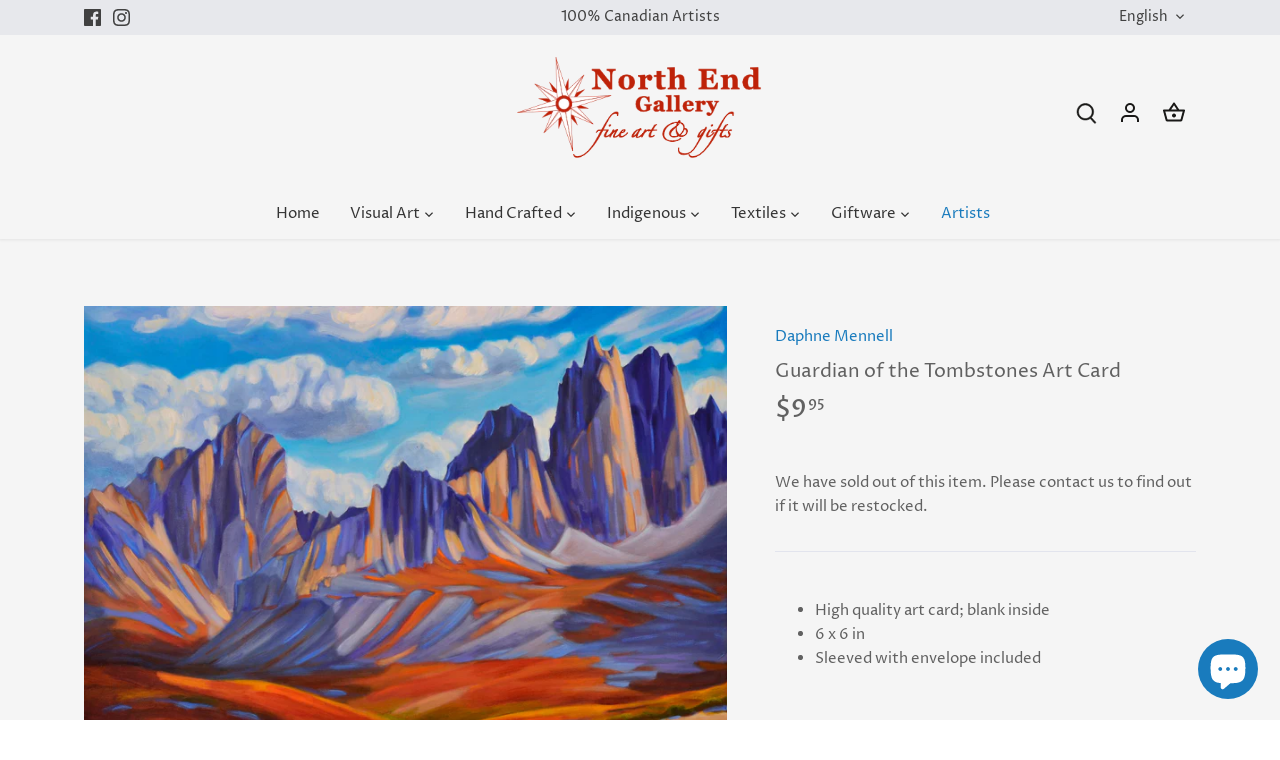

--- FILE ---
content_type: text/javascript; charset=utf-8
request_url: https://yukonart.ca/products/guardian-of-the-tombstones-art-card.js
body_size: 308
content:
{"id":6603937906757,"title":"Guardian of the Tombstones Art Card","handle":"guardian-of-the-tombstones-art-card","description":"\u003cul\u003e\n  \u003cli\u003eHigh quality art card; blank inside\u003c\/li\u003e\n  \u003cli\u003e6 x 6 in\u003c\/li\u003e\n  \u003cli\u003eSleeved with envelope included\u003c\/li\u003e\n\u003c\/ul\u003e","published_at":"2021-06-09T12:29:12-07:00","created_at":"2021-06-09T12:29:12-07:00","vendor":"Daphne Mennell","type":"Giftware","tags":["Cards"],"price":995,"price_min":995,"price_max":995,"available":false,"price_varies":false,"compare_at_price":null,"compare_at_price_min":0,"compare_at_price_max":0,"compare_at_price_varies":false,"variants":[{"id":39384684953669,"title":"Default Title","option1":"Default Title","option2":null,"option3":null,"sku":"Guardian of the Tombstones AC","requires_shipping":true,"taxable":true,"featured_image":{"id":28681088860229,"product_id":6603937906757,"position":1,"created_at":"2021-06-09T12:29:15-07:00","updated_at":"2021-06-09T12:29:15-07:00","alt":null,"width":3042,"height":3050,"src":"https:\/\/cdn.shopify.com\/s\/files\/1\/0271\/2492\/4485\/products\/9439dc6574003979Guardians_of_Tombstone_copy.jpg?v=1623266955","variant_ids":[39384684953669]},"available":false,"name":"Guardian of the Tombstones Art Card","public_title":null,"options":["Default Title"],"price":995,"weight":0,"compare_at_price":null,"inventory_management":"shopify","barcode":"SR103134","featured_media":{"alt":null,"id":20925223272517,"position":1,"preview_image":{"aspect_ratio":0.997,"height":3050,"width":3042,"src":"https:\/\/cdn.shopify.com\/s\/files\/1\/0271\/2492\/4485\/products\/9439dc6574003979Guardians_of_Tombstone_copy.jpg?v=1623266955"}},"requires_selling_plan":false,"selling_plan_allocations":[]}],"images":["\/\/cdn.shopify.com\/s\/files\/1\/0271\/2492\/4485\/products\/9439dc6574003979Guardians_of_Tombstone_copy.jpg?v=1623266955"],"featured_image":"\/\/cdn.shopify.com\/s\/files\/1\/0271\/2492\/4485\/products\/9439dc6574003979Guardians_of_Tombstone_copy.jpg?v=1623266955","options":[{"name":"Title","position":1,"values":["Default Title"]}],"url":"\/products\/guardian-of-the-tombstones-art-card","media":[{"alt":null,"id":20925223272517,"position":1,"preview_image":{"aspect_ratio":0.997,"height":3050,"width":3042,"src":"https:\/\/cdn.shopify.com\/s\/files\/1\/0271\/2492\/4485\/products\/9439dc6574003979Guardians_of_Tombstone_copy.jpg?v=1623266955"},"aspect_ratio":0.997,"height":3050,"media_type":"image","src":"https:\/\/cdn.shopify.com\/s\/files\/1\/0271\/2492\/4485\/products\/9439dc6574003979Guardians_of_Tombstone_copy.jpg?v=1623266955","width":3042}],"requires_selling_plan":false,"selling_plan_groups":[]}

--- FILE ---
content_type: text/javascript
request_url: https://cdn.shopify.com/extensions/019bb8f6-5b88-71a9-b83b-6fcaf35c7cde/rocket-badges-app-79/assets/rocket-badge-blocks.js?v
body_size: 2448
content:
window.rocketBadgeBlocks = {
    // Function to create the badge container
    createBadgeContainer(badge) {
        // OUTER DIV (block)
        const badgeContainer = document.createElement("div");
        badgeContainer.classList.add("rocket-badge-block", `rocket-badge-${badge.uuid}`);

        const borderStyle = this.formatBorderStyle(
            badge.style.border,
            badge.style.borderStyle,
            badge.style.borderColor,
        );

        const config = window.rocketBadges?.config || { iconCDN: 'https://icons.rocketappz.com/icons/' };

        this.applyDynamicStyles(badgeContainer, {
            display: "flex!important",
            alignItems: 'center',
            width: '100%',
            maxWidth: '100%',
            background: (
                badge.style.bgType === "image" && badge.style.bgImage
                    ? `url('${badge.style.bgImage.startsWith('http') ? badge.style.bgImage : config.iconCDN + badge.style.bgImage}') center center / cover`
                    : badge.style.bgType === 'gradient' ? `linear-gradient(${badge.style.bgAngle}deg, ${badge.style.bg}, ${badge.style.bg2})` : badge.style.bg
            ) + " !important",
            borderRadius: badge.style.corner + 'px',
            margin: badge.style.outside + '!important',
            cursor: ["banner", "discount"].includes(badge.type) && badge.icons[0].cta === "whole" ? "pointer" : false,
        });

        const wrapper = document.createElement("div");
        wrapper.classList.add("rocket-badge-wrapper");

        // Apply some base flex/grid styling if needed
        this.applyDynamicStyles(wrapper, {
            backgroundColor: (badge.style.bgType === 'image' ? badge.style.bg3 : null),
            backdropFilter: (badge.style.bgType === 'image' && badge.style.blur  ? 'blur(8px)' : null),
            display: 'flex',
            width: '100%',
            borderRadius: badge.style.corner + 'px',
            padding: badge.style.spacing,
            border: borderStyle,
        });

        // INNER CONTAINER
        const innerContainer = document.createElement("div");
        innerContainer.classList.add("rocket-badge-container");

        this.applyDynamicStyles(innerContainer, {
            display: ["banner", "discount"].includes(badge.type) ? "flex" : "grid",
            gridTemplateColumns: (badge.style.desktopCol === 'auto'
                ? (
                    badge.type === 'payments'
                        ? `repeat(auto-fit, minmax(${badge.style.iconSize + 'px'}, ${(Number(badge.style.iconSize) + Number(badge.style.iconSpacing * 2)) + 'px'}))`
                        : (badge.type === 'badges' ? 'repeat(auto-fit, minmax(124px, 1fr))' : 'repeat(auto-fit, minmax(90px, 1fr))')
                )
                : `repeat(${badge.style.desktopCol > badge.icons.length ? badge.icons.length : badge.style.desktopCol}, 1fr)` ),
            justifyContent: ["banner", "discount", "list"].includes(badge.type) ? false : "center",
            gap: ["payments", "list"].includes(badge.type) ? "4px" : '16px 12px',
            width: "100%",
        });

        // Nesting structure:
        // rocket-badge-block → rocket-badge-wrapper → rocket-badge-container
        wrapper.appendChild(innerContainer);
        badgeContainer.appendChild(wrapper);

        // Handle clickable banner badge
        if (["banner", "discount"].includes(badge.type)) {
            if (badge.icons[0].cta === "whole") {
                badgeContainer.style.cursor = "pointer";
                let url = badge.icons[0].ctaLink;

                badgeContainer.addEventListener("click", function () {
                    if (url) window.open(url, "_blank");
                });
            }
        }

        // Responsive CSS injection
        const mobileCols = (badge.style.mobileCol === 'auto'
            ? (badge.type === 'payments'
                ? `repeat(auto-fit, minmax(${badge.style.iconSize + 'px'}, ${(badge.style.iconSize + 10) + 'px'}))`
                : 'repeat(auto-fit, minmax(100px, 1fr))')
            : `repeat(${badge.style.mobileCol > badge.icons.length ? badge.icons.length : badge.style.mobileCol}, 1fr)` );

        const css = `
                .rocket-badge-${badge.uuid} .rocket-badge-button:hover {
                    background-color: ${badge.style.btnBgHover || "rgba(0,0,0,0.05)"}!important;
                }
                @media (max-width: 768px) {
                    .rocket-badge-${badge.uuid} .rocket-badge-container {
                        grid-template-columns: ${mobileCols}!important;
                    }
                }
            `;
        this.injectCss(css);

        // Return both containers (wrapper and inner) so the rest of the code works as before
        return { badgeContainer, innerContainer };
    },

    // Function to create the main container div for icons
    createIconBlock(badge, page) {
        const config = window.rocketBadges?.config || { iconCDN: 'https://icons.rocketappz.com/icons/' };
        const containerDiv = document.createElement("div");
        containerDiv.classList.add("rocket-badge-item");

        this.applyDynamicStyles(containerDiv, {
            display: ["banner", "discount", "list", "badges"].includes(badge.type) ? "flex" : "grid",
            gap: ["banner", "discount", "badges"].includes(badge.type) ? "12px" : (["list"].includes(badge.type) ? '10px' : '6px'),
            justifyContent: ["banner", "discount", "list", "badges"].includes(badge.type) ? "space-between" : undefined,
            alignItems: ["banner", "discount", "list", "badges"].includes(badge.type) ? "center" : undefined,
            alignContent: ["banner", "discount", "list", "badges"].includes(badge.type) ? undefined : "start",
            justifyItems: ["banner", "discount", "list", "badges"].includes(badge.type) ? undefined : "center",
            width: "100%",
            cursor: page.cta === "whole" ? "pointer" : "default"
        });

        // CTA click jei visą bloką reikia padaryti clickable
        if (page.cta === "whole" && !["banner", "discount"].includes(badge.type)) {
            const url = page.ctaLink;
            containerDiv.addEventListener("click", () => {
                if (url) window.open(url, "_blank");
            });
        }

        // Create the icon container div
        const iconWrapper = document.createElement("div");
        iconWrapper.classList.add("rocket-badge-icon-wrapper");
        this.applyDynamicStyles(iconWrapper, {
            display: "flex!important",
            backgroundColor: badge.style.iconBg,
            borderRadius: badge.style.iconCorner + 'px',
            padding: badge.style.iconSpacing + 'px'
        });

        const iconContainer = document.createElement("div");
        iconContainer.classList.add("rocket-badge-icon");
        iconContainer.innerHTML = "&#8203;"; // zero-width space

        // pritaikome stilius kaip tavo pavyzdyje
        let iconStyles = {
            display: "flex",
            width: badge.style.iconSize + "px",
            height: badge.style.iconSize + "px",
            fontSize: "0px",
            lineHeight: "0px"
        };

        if (badge.style.iconSameColor) {
            Object.assign(iconStyles, {
                background: badge.style.iconColor,
                mask: `url("${page.icon.startsWith('http') ? page.icon : config.iconCDN + page.icon}") center center / contain no-repeat`,
            });
        } else {
            Object.assign(iconStyles, {
                background: `url("${page.icon.startsWith('http') ? page.icon : config.iconCDN + page.icon}") center center / contain no-repeat`,
            });
        }

        this.applyDynamicStyles(iconContainer, iconStyles);
        iconWrapper.appendChild(iconContainer);
        containerDiv.appendChild(iconWrapper);

        // Create the text container div
        const textContainer = this.createTextContainer(badge, page);
        if (textContainer) {
            containerDiv.appendChild(textContainer);
        }

        // Create the CTA button (if applicable)
        if (page.cta === "button" && ["banner", "discount", "features"].includes(badge.type)) {
            const ctaButton = this.createCtaButton(badge, page);
            ctaButton.style.cursor = "pointer"; // Apply cursor pointer to the button
            containerDiv.appendChild(ctaButton);
        }

        return containerDiv;
    },

    // Function to create the text container
    createTextContainer(badge, page) {
        const hasTitle = this.hasText(page, 'title');
        const hasSubheading = this.hasText(page, 'subheading');

        // jeigu abu tušti → return null
        if (!hasTitle && !hasSubheading) {
            return null;
        }

        const textContainer = document.createElement("div");

        if (["banner", "discount", "list", "badges"].includes(badge.type)) {
            textContainer.classList.add("rocket-badge-text");
            this.applyDynamicStyles(textContainer, {
                display: "flex",
                flexDirection: "column",
                justifyContent: "flex-start",
                alignItems: "flex-start",
                textAlign: "left",
                flex: "1",
                gap: "2px",
            });
        } else {
            textContainer.classList.add("rocket-badge-text");
            this.applyDynamicStyles(textContainer, {
                display: "flex",
                flexDirection: "column",
                justifyContent: "center",
                alignItems: "center",
                textAlign: "center",
                flex: "1",
                gap: "2px",
            });
        }

        // Create the title span
        const title = document.createElement("div");
        title.classList.add("rocket-badge-title");
        this.applyDynamicStyles(title, {
            color: badge.style.titleColor,
            fontFamily: badge.style.fontFamily,
            fontSize: badge.style.titleSize + 'px',
            fontWeight: badge.style.titleWeight,
            lineHeight: 1.2

        });
        title.innerHTML = this.getLocalizedText(page, 'title');

        // Create the subheading span
        const subheading = document.createElement("div");
        subheading.classList.add("rocket-badge-subheading");
        if (
            badge.type.includes("badges") ||
            badge.type.includes("payments")
        ) {
            subheading.classList.add("rocket-badge-subheading");
        }
        this.applyDynamicStyles(subheading, {
            color: badge.style.subheadingColor,
            fontFamily: badge.style.fontFamily,
            fontSize: badge.style.subheadingSize + 'px',
            fontWeight: badge.style.subheadingWeight,
            lineHeight: 1.2
        });
        subheading.innerHTML = this.getLocalizedText(page, 'subheading');

        // Append the title and subheading to the text container
        textContainer.appendChild(title);
        textContainer.appendChild(subheading);

        return textContainer;
    },

    // Function to create the CTA button
    createCtaButton(badge, page) {
        const ctaButton = document.createElement("a");
        ctaButton.classList.add("rocket-badge-button");
        ctaButton.target = "_blank"; // Correct target attribute
        this.applyDynamicStyles(ctaButton, {
            '--rocket-badge-btn-hover-color': badge.style.btnBgHover,
            backgroundColor: badge.style.btnBg,
            fontFamily: badge.style.fontFamily,
            fontSize: badge.style.btnSize + 'px',
            color: badge.style.btnColor,
            borderRadius: badge.style.btnCorner + 'px',
            padding: '10px 16px',
            margin: '0',
            border: '0',
            fontWeight: badge.style.btnWeight,
            lineHeight: 'normal',
            display: 'flex',
            alignItems: 'center',
            justifyContent: 'center',
            flexShrink: 0,
            cursor: 'pointer',
            transition: 'background-color 0.15s ease-in-out',
            textDecoration: "none"
        });
        ctaButton.innerText = this.getLocalizedText(page, 'ctaText');

        // Determine the URL based on cta and the available JSON data
        let url = "";
        if (page.cta === "button" && page.ctaLink) {
            url = page.ctaLink;
        }

        ctaButton.href = url;
        return ctaButton;
    },

    // Function to apply dynamic styles
    applyDynamicStyles(element, styles) {
        if (styles) {
            Object.keys(styles).forEach((key) => {
                const value = styles[key];

                if (typeof value === "string" && value.includes("!important")) {
                    const cleanValue = value.replace("!important", "").trim();
                    element.style.setProperty(
                        key.replace(/[A-Z]/g, (m) => "-" + m.toLowerCase()), // pvz. backgroundColor → background-color
                        cleanValue,
                        "important"
                    );
                } else {
                    element.style.setProperty(
                        key.replace(/[A-Z]/g, (m) => "-" + m.toLowerCase()),
                        value
                    );
                }
            });
        }
    },

    injectCss(css) {
        let styleTag = document.getElementById("rocket-badges-styles")
        if (!styleTag) {
            styleTag = document.createElement("style")
            styleTag.id = "rocket-badges-styles"
            document.head.appendChild(styleTag)
        }
        styleTag.appendChild(document.createTextNode(css))
    },

    // Helper methods that access window.rocketBadges
    formatBorderStyle(borderSize, borderStyle, borderColor) {
        return `${borderSize}px ${borderStyle} ${borderColor}`;
    },

    hasText(page, key){
        const config = window.rocketBadges?.config || {};
        const locale = config.locale || null;
        return Boolean(
            (locale && page.locales?.[locale]?.[key]) ||
            page[key]
        );
    },

    getLocalizedText(page, key) {
        const config = window.rocketBadges?.config || {};
        const locale = config.locale || null;
        return page.locales?.[locale]?.[key] ? page.locales?.[locale]?.[key] : page[key];
    },

};
